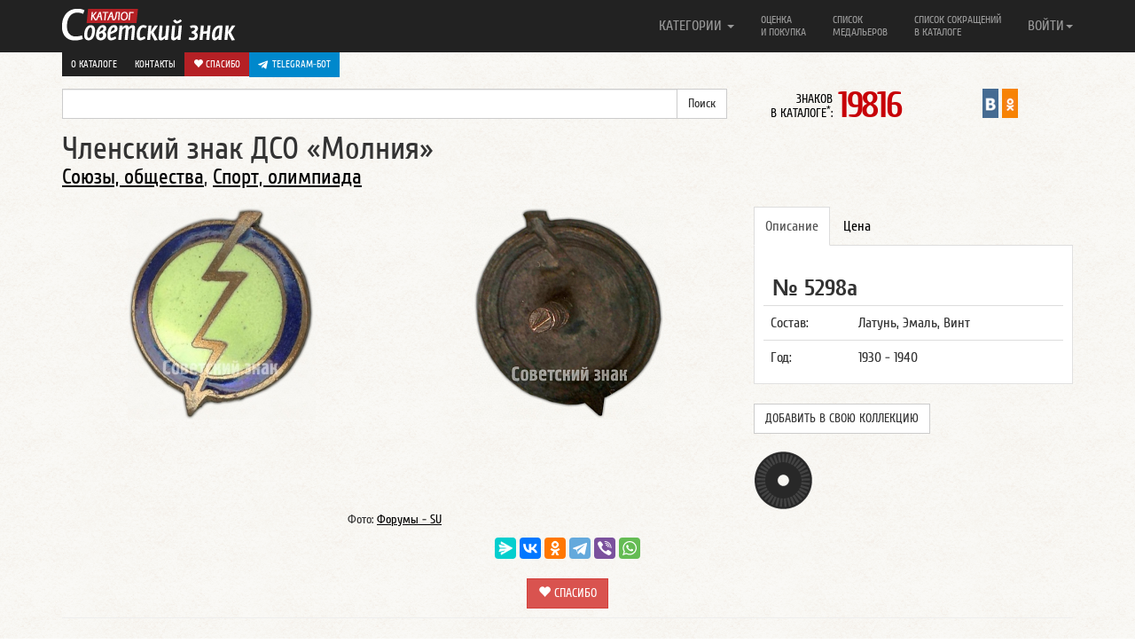

--- FILE ---
content_type: text/css
request_url: https://www.sovietznak.ru/bitrix/components/itlogic/copy.disable/templates/.default/style.css?1575965912142
body_size: 11
content:
body{
    -moz-user-select: none;
    -webkit-user-select: none;
    -ms-user-select: none;
    -o-user-select: none;
    user-select: none;
}

--- FILE ---
content_type: text/css
request_url: https://www.sovietznak.ru/bitrix/templates/nbadge/css/style.css
body_size: 2471
content:
@font-face {
  font-family: 'Cuprum';
  font-style: normal;
  font-weight: 400;
  src: url(../fonts/cuprumregular.eot);
  src: local('Cuprum'), local('Cuprum-Regular'), url(../fonts/cuprumregular.eot) format('embedded-opentype'), url(../fonts/cuprumregular.woff) format('woff');
}
@font-face {
  font-family: 'Cuprum';
  font-style: normal;
  font-weight: 700;
  src: url(../fonts/cuprumbold.eot);
  src: local('Cuprum Bold'), local('Cuprum-Bold'), url(../fonts/cuprumbold.eot) format('embedded-opentype'), url(../fonts/cuprumbold.woff) format('woff');
}
@font-face {
  font-family: 'Cuprum';
  font-style: italic;
  font-weight: 400;
  src: url(../fonts/cuprumitalic.eot);
  src: local('Cuprum Italic'), local('Cuprum-Italic'), url(../fonts/cuprumitalic.eot) format('embedded-opentype'), url(../fonts/cuprumitalic.woff) format('woff');
}

body {
	font-family: 'Cuprum', sans-serif; 
	font-size: 16px;
	background-image: url(../img/body-bg.gif);
	/*background-color: #e1e1e1;*/
}

h1, h2, h3, h4, h5, h6 { font-family: 'Cuprum', sans-serif; }

.c-body { margin-top: 60px; }
a.two-line { line-height: 14px; font-size: 14px; text-transform: uppercase; }
a.one-line { line-height: 14px; font-size: 14px; text-transform: uppercase; }



.navbar-nav > li > a.two-line { line-height: 14px; font-size: 12px; }
.navbar-nav > li > a.single-line { line-height: 28px;  font-size: 16px; }
.navbar-nav .dropdown-menu span.badge { text-align: right; display: inline-block; }

.sub-menu { margin-top: 20px; }
.navbar.sub-menu { margin-bottom: 0; min-height: 30px; }

.sz-in-social { text-align: right; }

@media (max-width: 1199px) {
	.sz-in-social { padding-top: 10px; text-align: center; }
	.sz-in-social img { width: 24px; }
}

.navbar-content {  padding-top: 15px; padding-left: 15px; padding-right: 15px; padding-bottom: 0; }
.navbar-content:before, .navbar-content:after { display: table; content: ""; line-height: 0; }

@media ( max-width: 767px) {
	li.navbar-content { color: #ffffff; }
}
@media (min-width: 768px) {
	.navbar-content { width:320px;  }
}


.dop-menu { position: absolute; top: 59px; } 
.dop-menu-box { float: left; }
.dop-menu-box a { display: inline-block; background-color: #222222; display: inline-block; padding: 6px 10px; color: #ffffff; font-size: 11px; text-transform: uppercase; /*box-shadow: 0px 2px 14px -6px #000000;*/}

a.one-line.donate,
.dop-menu-box a.donate { background-color: #b52025 !important; color: #ffffff !important;}
.dop-menu-box a:hover { background-color: #ffffff; color: #222222; }
.dop-menu-box a.active { background-color: #333333; color: #ffffff; }
a:hover.one-line.donate,
.dop-menu-box a:hover.donate { background-color: #b52025d1; color: #ffffff; }



.info-count-badge { text-align: right; }
.info-count-badge span.big,
.info-count-badge small { display: inline-block; color: #000000; text-align: right; }
.info-count-badge span.big { font-size: 41px; letter-spacing: -3px; line-height: 20px; color: #c70007; padding-left: 6px; padding-top: 9px; font-weight: bold; }
.info-count-badge small { line-height: 16px; font-size: 14px; padding-top: 4px; }

@media (max-width: 1199px) {
	.info-count-badge { padding-top: 10px;  text-align: center; }
	.info-count-badge span.big { font-size: 30px; padding-left: 2px; padding-top: 7px; font-weight: bold; }
	.info-count-badge small { line-height: 12px; font-size: 10px; padding-top: 4px; }
}

.list-badge { margin-top: 20px; }
.list-badge.infix { margin-top: 10px; }
.list-badge .row div { text-align: center; }
.list-badge .row div h2 { font-size: 18px; margin-bottom: 0; padding-bottom: 0; }
.list-badge .row div h2 a { color: #2f2f2f; text-decoration: underline; }
.list-badge .row div h2 a:hover { color: #6f6f6f; text-decoration: none; }
.list-badge .row div h2 span.badge { margin-left: 10px; }
.list-badge .row div span.badge,
.list-badge .row div small { background-color: #2a2a2a; color: #ffffff; }
.list-badge .row div span.badge-red { background-color: #c70007; color: #ffffff; }
.list-badge .row div p a { color: #c70007; font-size: 14px; }

.row-center { text-align: center; }

.element-badge { }
.element-badge a { color: #000000; text-decoration: underline; }
.element-badge a.btn { color: #ffffff; text-transform: uppercase; }
.element-badge a:hover { color: #6f6f9c; text-decoration: none; }
.element-badge a:hover.btn { color: #ffffff; }
.element-badge h1,
.element-badge h3 { margin: 0; padding: 0; }
/*.element-badge h1 { margin-bottom: 10px; }*/
.element-badge h1 { position: relative; }
.element-badge h1 span.badge { margin-left: 6px; bottom: 16px; position: absolute; }
.element-badge h3 span.badge { font-size: 20px; font-weight: normal; background-color: #c70007; color: #ffffff; }
.element-badge .row.header-badge { padding-bottom: 20px; padding-top: 10px; }
.element-badge .badge_uin { padding-left: 10px; font-weight: bold; font-size: 26px; margin-bottom: 0; padding-bottom: 0;}
.element-badge .body-badge .avers-badge { text-align: center; }
.element-badge .body-badge .revers-badge { text-align: center; }
.element-badge .body-badge .avers-badge small,
.element-badge .body-badge .avers-badge small a,
p.send small,
p.send small a { font-size: 12px; }
p.send { margin: 0px; }
.element-badge .body-badge .avers-badge span.big,
.element-badge .body-badge .avers-badge span.big a { font-size: 14px; }
.element-badge .body-badge .avers-badge span.big a,
.element-badge .body-badge .avers-badge small a,
p.send small a { text-decoration: none; }
.element-badge .body-badge .avers-badge img,
.element-badge .body-badge .revers-badge img { width: 100%; /*max-height: 299px;*/}
.element-badge .badge-content { }
.element-badge .like-post { margin-top: 10px; text-align: center; }
.element-badge .like-post .col-lg-12 { }
.element-badge .more-photo-badge { margin-top: 20px; }
.element-badge .more-photo-badge .tooltip-more-photo { text-align: center; }
.element-badge .add_info a { float: right; background-color: #c70007; padding: 4px 8px; color: #ffffff; text-decoration: none; }
.element-badge .add_info a:hover { background-color: #ffffff; color: #c70007; }

.lane table {  border: 1px solid #dddddd; }
.lane table td { text-align: center; }
.lane strong { margin-top: 10px; font-size: 12px; }
.lane table { font-size: 11px; }

.tab-content table.table { padding: 0; margin: 0; }

@media (max-width: 1199px) {
	.element-badge { text-align: center; }
	.element-badge h1 { font-size: 26px; }
	.element-badge h3,
	.element-badge h3 span.badge { font-size: 18px; }
	.element-badge .badge-content { margin-top: 20px; }
	.element-badge .desp { text-align: left; }
	.element-badge h1 span.badge { margin-left: 6px; bottom: 10px; position: absolute; }
}

.listsoc { margin-top: 20px; }
.listsoc h1,
.alphabet h1 { margin: 0; padding: 0;  margin-bottom: 20px; text-align: left; }
.alphabet .letter a,
.alphabet .letter span { display: inline-block; margin-bottom: 10px; }
.alphabet .letter { text-align: center; }
.alphabet .mlist div { padding-bottom: 10px; border-bottom: 1px dotted #e1e1e1; margin-bottom: 10px; }
.alphabet .mlist div p { border-left: 1px solid #e1e1e1; padding-left: 10px; margin: 10px 0 0 0; }
.alphabet .letter a.active { background-color: #df0013; padding: 2px 8px; color: #ffffff; }

@media (max-width: 1199px) {
	.reg h1,
	.search-page .yousearch,
	.search-page h1,
	.listsoc h1,
	.alphabet h1,
	.info_buy .col-lg-1 { text-align: center; }
}
.info_buy ul { margin-top: 14px; }

.nav.nav-tabs > li > a { padding: 10px 12px; text-decoration: none; }

.tab-content { background-color: #ffffff; padding: 30px 10px 10px 10px; border-left: 1px solid #e1e1e1; border-right: 1px solid #e1e1e1; border-bottom: 1px solid #e1e1e1; }

.desp { border-left: 1px solid #e1e1e1; padding-left: 10px; }
.desp.error { margin-top: 20px; line-height: 100%; }
.badge-price { font-size: 22px; font-weight: bold; }
.warning { color: #c70007; }

.badge-similar { text-align: center; line-height: 18px; margin: 0; padding: 0;}
.badge-similar img { width: 100%; }
.badge-similar h4 { font-size: 26px; margin-bottom: 10px; }
.badge-similar a { color: #2f2f2f; margin-top: 10px; display: block; }
.badge-similar a:hover { color: #6f6f6f; }

.categoryname { text-align: center }
.search-page .yousearch { margin-bottom: 20px; }

.colorgraph {
  height: 5px;
  border-top: 0;
  background: #c4e17f;
  border-radius: 5px;
  background-image: -webkit-linear-gradient(left, #c4e17f, #c4e17f 12.5%, #f7fdca 12.5%, #f7fdca 25%, #fecf71 25%, #fecf71 37.5%, #f0776c 37.5%, #f0776c 50%, #db9dbe 50%, #db9dbe 62.5%, #c49cde 62.5%, #c49cde 75%, #669ae1 75%, #669ae1 87.5%, #62c2e4 87.5%, #62c2e4);
  background-image: -moz-linear-gradient(left, #c4e17f, #c4e17f 12.5%, #f7fdca 12.5%, #f7fdca 25%, #fecf71 25%, #fecf71 37.5%, #f0776c 37.5%, #f0776c 50%, #db9dbe 50%, #db9dbe 62.5%, #c49cde 62.5%, #c49cde 75%, #669ae1 75%, #669ae1 87.5%, #62c2e4 87.5%, #62c2e4);
  background-image: -o-linear-gradient(left, #c4e17f, #c4e17f 12.5%, #f7fdca 12.5%, #f7fdca 25%, #fecf71 25%, #fecf71 37.5%, #f0776c 37.5%, #f0776c 50%, #db9dbe 50%, #db9dbe 62.5%, #c49cde 62.5%, #c49cde 75%, #669ae1 75%, #669ae1 87.5%, #62c2e4 87.5%, #62c2e4);
  background-image: linear-gradient(to right, #c4e17f, #c4e17f 12.5%, #f7fdca 12.5%, #f7fdca 25%, #fecf71 25%, #fecf71 37.5%, #f0776c 37.5%, #f0776c 50%, #db9dbe 50%, #db9dbe 62.5%, #c49cde 62.5%, #c49cde 75%, #669ae1 75%, #669ae1 87.5%, #62c2e4 87.5%, #62c2e4);
}
hr.last { margin: 10px 0; }
p.meprice a,
p.meprice a:hover { color: #ffffff; }
#bstat { margin-top: 0; padding-top: 0; }
.stat { text-align: center;}


span.mailru,
span.odnoklasniki,
span.gplus,
span.vk { float: left; display: block; }
span.mailru { width: 70px; }
span.odnoklasniki { width: 54px; }
span.gplus { width: 42px; }
span.vk { width: 80px;}

a.txt_holkin {  background-color: #ffffff; border: 1px solid #e1e1e1; padding: 10px; display: inline-block; text-decoration: none;  font-size: 14px; margin-bottom: 10px; }
a:hover.txt_holkin { background-color: #a1a1a1; color: #ffffff; text-decoration: none;  }

input.error, textarea.error { border-color: #973d3d; border-style: solid; background: #f0bebe; color: #a35959; }
input.error:focus, textarea.error:focus { border-color: #973d3d; color: #a35959; }

#addway #info { width: 400px; }

.data-table { width: 100%; }
.data-table td { border: 1px solid black; vertical-align: top; }
.table.td-align-center th,
.table.td-align-center td { text-align: center; }
.table.td-align-center .taright { text-align: left; }
td .table.td-align-center td { border: none }
.table { margin: 0; padding: 0; }
.table tfoot ul,
.table tfoot li  { margin: 0; padding: 0;  }

.help h1 { margin: 0; padding: 0; }
small a.success { text-decoration: none; color: #3c763d; }
.news { margin-top: 20px; padding-top: 20px; padding-bottom: 20px; background-color: #ffffff; }
.news a .label { text-decoration :none; font-size: 14px; }
.news a:hover {text-decoration :none; }

div.yandexmetric { position:absolute; left:-9999px;}
div.statmailru { position:absolute;left:-10000px; }

.hashtop { display:block; margin-bottom:70px; margin-top:-50px; }
a.linktop { color: #ffffff; display: inline-block; background-color: #666666; color: #ffffff; padding: 4px 8px; margin-bottom: 10px; }

.seo-txt { margin-bottom: 10px; line-height: 110%; }
.single-page  h1 { padding-top: 0; margin-top: 0; }

#authorization.fancybox-content { padding: 0 !important;}
#authorization.fancybox-content .panel { padding-bottom: 0; }